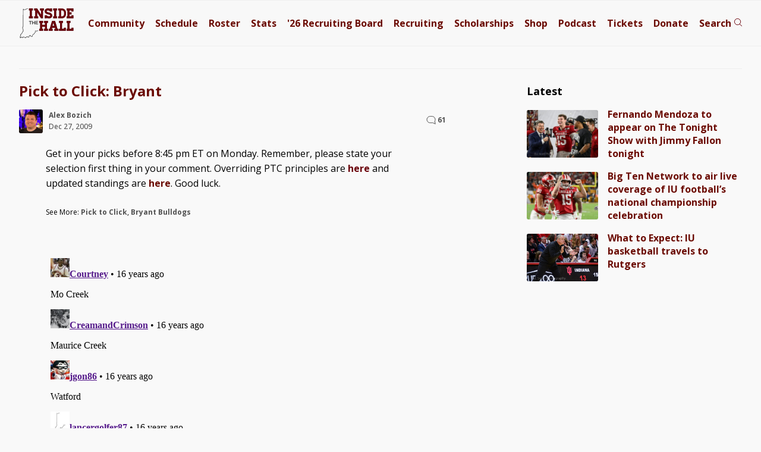

--- FILE ---
content_type: text/html; charset=UTF-8
request_url: https://www.insidethehall.com/2009/12/27/pick-to-click-bryant/
body_size: 9892
content:
<!DOCTYPE html>
<!--[if IE 9 ]>   
<html class="ie9" lang="en">
   <![endif]-->
   <!--[if lte IE 8 ]>   
   <html class="ie8" lang="en">
      <![endif]-->
      <!--[if !(IE)]><!--> 
      <html lang="en-US">
         <!--<![endif]-->
         <head>
            <meta charset="UTF-8">
<meta http-equiv="Content-Security-Policy" content="block-all-mixed-content">
<meta http-equiv="X-UA-Compatible" content="IE=Edge,chrome=1">
<meta name="viewport" content="width=device-width, initial-scale=1.0, viewport-fit=cover">
<link rel="apple-touch-icon" sizes="180x180" href="/apple-touch-icon.png">
<link rel="icon" type="image/png" sizes="32x32" href="/favicon-32x32.png">
<link rel="icon" type="image/png" sizes="16x16" href="/favicon-16x16.png">
<link rel="manifest" href="/site.webmanifest">
<link rel="mask-icon" href="/safari-pinned-tab.svg" color="#525252">
<meta name="msapplication-TileColor" content="#00aba9">
<meta name="theme-color" content="#f9f9f9">


<meta name="google-site-verification" content="lO9ajw1mlAMryN-MSW6cZk9CP3KUSUwLZ-mrhZBd7fw" />
<!--[if lt IE 9]>
<script src="http://html5shim.googlecode.com/svn/trunk/html5.js"></script>
<![endif]-->
<link href='https://fonts.googleapis.com/css?family=Open+Sans:400italic,400,500,700' rel='stylesheet' type='text/css'>
<!-- link href='/wp-content/themes/priller/assets/css/ith-aug14-7.css' rel='stylesheet' type='text/css' -->
<link href='/wp-content/themes/priller/assets/css/main-july30-6.css' rel='stylesheet' type='text/css'>
<link href="/wp-content/themes/priller/assets/css/print-5.css" rel="stylesheet" media="print">
<style>
	.visually-hidden {
  position: absolute;
  width: 1px;
  height: 1px;
  margin: -1px;
  padding: 0;
  border: 0;
  clip: rect(0 0 0 0);
  clip-path: inset(50%);
  overflow: hidden;
  white-space: nowrap;
}

	.contain-all.main .left-rail .post .schedule-wrap p:not(.featured):not(.content-img-wrap) {
		white-space: nowrap;
	}
</style>

<meta name='robots' content='index, follow, max-image-preview:large, max-snippet:-1, max-video-preview:-1' />
	<style>img:is([sizes="auto" i], [sizes^="auto," i]) { contain-intrinsic-size: 3000px 1500px }</style>
	
	<!-- This site is optimized with the Yoast SEO Premium plugin v26.8 (Yoast SEO v26.8) - https://yoast.com/product/yoast-seo-premium-wordpress/ -->
	<link rel="canonical" href="https://www.insidethehall.com/2009/12/27/pick-to-click-bryant/" />
	<meta property="og:locale" content="en_US" />
	<meta property="og:type" content="article" />
	<meta property="og:title" content="Pick to Click: Bryant" />
	<meta property="og:description" content="Get in your picks before 8:45 pm ET on Monday. Remember, please state your selection first thing in your comment. Overriding PTC principles are here and updated standings are here. Good luck." />
	<meta property="og:url" content="https://www.insidethehall.com/2009/12/27/pick-to-click-bryant/" />
	<meta property="og:site_name" content="Inside the Hall | Indiana Hoosiers Basketball News, Recruiting and Analysis" />
	<meta property="article:publisher" content="https://www.facebook.com/insidethehall" />
	<meta property="article:published_time" content="2009-12-27T13:46:37+00:00" />
	<meta property="article:modified_time" content="2009-12-29T01:44:09+00:00" />
	<meta property="og:image" content="https://www.insidethehall.com/wp-content/uploads/2017/03/032417bigboard.jpg" />
	<meta property="og:image:width" content="800" />
	<meta property="og:image:height" content="404" />
	<meta property="og:image:type" content="image/jpeg" />
	<meta name="author" content="Alex Bozich" />
	<meta name="twitter:card" content="summary_large_image" />
	<meta name="twitter:creator" content="@insidethehall" />
	<meta name="twitter:site" content="@insidethehall" />
	<meta name="twitter:label1" content="Written by" />
	<meta name="twitter:data1" content="Alex Bozich" />
	<script type="application/ld+json" class="yoast-schema-graph">{"@context":"https://schema.org","@graph":[{"@type":"Article","@id":"https://www.insidethehall.com/2009/12/27/pick-to-click-bryant/#article","isPartOf":{"@id":"https://www.insidethehall.com/2009/12/27/pick-to-click-bryant/"},"author":{"name":"Alex Bozich","@id":"https://www.insidethehall.com/#/schema/person/b200276c2b7802f4d662e282922ed226"},"headline":"Pick to Click: Bryant","datePublished":"2009-12-27T13:46:37+00:00","dateModified":"2009-12-29T01:44:09+00:00","mainEntityOfPage":{"@id":"https://www.insidethehall.com/2009/12/27/pick-to-click-bryant/"},"wordCount":35,"publisher":{"@id":"https://www.insidethehall.com/#organization"},"keywords":["Bryant Bulldogs"],"articleSection":["Pick to Click"],"inLanguage":"en-US","copyrightYear":"2009","copyrightHolder":{"@id":"https://www.insidethehall.com/#organization"}},{"@type":"WebPage","@id":"https://www.insidethehall.com/2009/12/27/pick-to-click-bryant/","url":"https://www.insidethehall.com/2009/12/27/pick-to-click-bryant/","name":"Pick to Click: Bryant","isPartOf":{"@id":"https://www.insidethehall.com/#website"},"datePublished":"2009-12-27T13:46:37+00:00","dateModified":"2009-12-29T01:44:09+00:00","breadcrumb":{"@id":"https://www.insidethehall.com/2009/12/27/pick-to-click-bryant/#breadcrumb"},"inLanguage":"en-US","potentialAction":[{"@type":"ReadAction","target":["https://www.insidethehall.com/2009/12/27/pick-to-click-bryant/"]}]},{"@type":"BreadcrumbList","@id":"https://www.insidethehall.com/2009/12/27/pick-to-click-bryant/#breadcrumb","itemListElement":[{"@type":"ListItem","position":1,"name":"Home","item":"https://www.insidethehall.com/"},{"@type":"ListItem","position":2,"name":"Pick to Click: Bryant"}]},{"@type":"WebSite","@id":"https://www.insidethehall.com/#website","url":"https://www.insidethehall.com/","name":"Inside the Hall | Indiana Hoosiers Basketball News, Recruiting and Analysis","description":"Indiana Hoosiers men&#039;s basketball news, recruiting and analysis.","publisher":{"@id":"https://www.insidethehall.com/#organization"},"potentialAction":[{"@type":"SearchAction","target":{"@type":"EntryPoint","urlTemplate":"https://www.insidethehall.com/?s={search_term_string}"},"query-input":{"@type":"PropertyValueSpecification","valueRequired":true,"valueName":"search_term_string"}}],"inLanguage":"en-US"},{"@type":"Organization","@id":"https://www.insidethehall.com/#organization","name":"Inside the Hall","url":"https://www.insidethehall.com/","logo":{"@type":"ImageObject","inLanguage":"en-US","@id":"https://www.insidethehall.com/#/schema/logo/image/","url":"https://www.insidethehall.com/wp-content/uploads/2015/06/1982195_10152038540988727_1925036124_n.jpg","contentUrl":"https://www.insidethehall.com/wp-content/uploads/2015/06/1982195_10152038540988727_1925036124_n.jpg","width":706,"height":613,"caption":"Inside the Hall"},"image":{"@id":"https://www.insidethehall.com/#/schema/logo/image/"},"sameAs":["https://www.facebook.com/insidethehall","https://x.com/insidethehall","https://instagram.com/insidethehall/","https://www.youtube.com/user/insidethehallvideo","https://www.tiktok.com/@insidethehall","https://www.threads.net/@insidethehall"],"email":"insidethehall@gmail.com","foundingDate":"2007-06-26"},{"@type":"Person","@id":"https://www.insidethehall.com/#/schema/person/b200276c2b7802f4d662e282922ed226","name":"Alex Bozich","image":{"@type":"ImageObject","inLanguage":"en-US","@id":"https://www.insidethehall.com/#/schema/person/image/","url":"https://secure.gravatar.com/avatar/dad9f7aa2caee0e0c7ad8279d4e62516dfcd18418716e0395e75431ecfde547e?s=96&d=https%3A%2F%2Fwww.insidethehall.com%2Fwp-content%2Fuploads%2F2023%2F04%2Fauthor-500.jpg&r=g","contentUrl":"https://secure.gravatar.com/avatar/dad9f7aa2caee0e0c7ad8279d4e62516dfcd18418716e0395e75431ecfde547e?s=96&d=https%3A%2F%2Fwww.insidethehall.com%2Fwp-content%2Fuploads%2F2023%2F04%2Fauthor-500.jpg&r=g","caption":"Alex Bozich"},"description":"Alex Bozich is the editor and co-founder of Inside the Hall. Follow him on Twitter. Contact via email.","sameAs":["https://www.insidethehall.com","https://x.com/insidethehall"],"url":"https://www.insidethehall.com/author/alex-bozich/"}]}</script>
	<!-- / Yoast SEO Premium plugin. -->


<link rel='dns-prefetch' href='//ajax.googleapis.com' />
<link rel="alternate" type="application/rss+xml" title="Inside the Hall | Indiana Hoosiers Basketball News, Recruiting and Analysis &raquo; Pick to Click: Bryant Comments Feed" href="https://www.insidethehall.com/2009/12/27/pick-to-click-bryant/feed/" />
<link rel='stylesheet' id='wp-block-library-css' href='https://www.insidethehall.com/wp-includes/css/dist/block-library/style.min.css?ver=6.8.3' type='text/css' media='all' />
<style id='classic-theme-styles-inline-css' type='text/css'>
/*! This file is auto-generated */
.wp-block-button__link{color:#fff;background-color:#32373c;border-radius:9999px;box-shadow:none;text-decoration:none;padding:calc(.667em + 2px) calc(1.333em + 2px);font-size:1.125em}.wp-block-file__button{background:#32373c;color:#fff;text-decoration:none}
</style>
<style id='global-styles-inline-css' type='text/css'>
:root{--wp--preset--aspect-ratio--square: 1;--wp--preset--aspect-ratio--4-3: 4/3;--wp--preset--aspect-ratio--3-4: 3/4;--wp--preset--aspect-ratio--3-2: 3/2;--wp--preset--aspect-ratio--2-3: 2/3;--wp--preset--aspect-ratio--16-9: 16/9;--wp--preset--aspect-ratio--9-16: 9/16;--wp--preset--color--black: #000000;--wp--preset--color--cyan-bluish-gray: #abb8c3;--wp--preset--color--white: #ffffff;--wp--preset--color--pale-pink: #f78da7;--wp--preset--color--vivid-red: #cf2e2e;--wp--preset--color--luminous-vivid-orange: #ff6900;--wp--preset--color--luminous-vivid-amber: #fcb900;--wp--preset--color--light-green-cyan: #7bdcb5;--wp--preset--color--vivid-green-cyan: #00d084;--wp--preset--color--pale-cyan-blue: #8ed1fc;--wp--preset--color--vivid-cyan-blue: #0693e3;--wp--preset--color--vivid-purple: #9b51e0;--wp--preset--gradient--vivid-cyan-blue-to-vivid-purple: linear-gradient(135deg,rgba(6,147,227,1) 0%,rgb(155,81,224) 100%);--wp--preset--gradient--light-green-cyan-to-vivid-green-cyan: linear-gradient(135deg,rgb(122,220,180) 0%,rgb(0,208,130) 100%);--wp--preset--gradient--luminous-vivid-amber-to-luminous-vivid-orange: linear-gradient(135deg,rgba(252,185,0,1) 0%,rgba(255,105,0,1) 100%);--wp--preset--gradient--luminous-vivid-orange-to-vivid-red: linear-gradient(135deg,rgba(255,105,0,1) 0%,rgb(207,46,46) 100%);--wp--preset--gradient--very-light-gray-to-cyan-bluish-gray: linear-gradient(135deg,rgb(238,238,238) 0%,rgb(169,184,195) 100%);--wp--preset--gradient--cool-to-warm-spectrum: linear-gradient(135deg,rgb(74,234,220) 0%,rgb(151,120,209) 20%,rgb(207,42,186) 40%,rgb(238,44,130) 60%,rgb(251,105,98) 80%,rgb(254,248,76) 100%);--wp--preset--gradient--blush-light-purple: linear-gradient(135deg,rgb(255,206,236) 0%,rgb(152,150,240) 100%);--wp--preset--gradient--blush-bordeaux: linear-gradient(135deg,rgb(254,205,165) 0%,rgb(254,45,45) 50%,rgb(107,0,62) 100%);--wp--preset--gradient--luminous-dusk: linear-gradient(135deg,rgb(255,203,112) 0%,rgb(199,81,192) 50%,rgb(65,88,208) 100%);--wp--preset--gradient--pale-ocean: linear-gradient(135deg,rgb(255,245,203) 0%,rgb(182,227,212) 50%,rgb(51,167,181) 100%);--wp--preset--gradient--electric-grass: linear-gradient(135deg,rgb(202,248,128) 0%,rgb(113,206,126) 100%);--wp--preset--gradient--midnight: linear-gradient(135deg,rgb(2,3,129) 0%,rgb(40,116,252) 100%);--wp--preset--font-size--small: 13px;--wp--preset--font-size--medium: 20px;--wp--preset--font-size--large: 36px;--wp--preset--font-size--x-large: 42px;--wp--preset--spacing--20: 0.44rem;--wp--preset--spacing--30: 0.67rem;--wp--preset--spacing--40: 1rem;--wp--preset--spacing--50: 1.5rem;--wp--preset--spacing--60: 2.25rem;--wp--preset--spacing--70: 3.38rem;--wp--preset--spacing--80: 5.06rem;--wp--preset--shadow--natural: 6px 6px 9px rgba(0, 0, 0, 0.2);--wp--preset--shadow--deep: 12px 12px 50px rgba(0, 0, 0, 0.4);--wp--preset--shadow--sharp: 6px 6px 0px rgba(0, 0, 0, 0.2);--wp--preset--shadow--outlined: 6px 6px 0px -3px rgba(255, 255, 255, 1), 6px 6px rgba(0, 0, 0, 1);--wp--preset--shadow--crisp: 6px 6px 0px rgba(0, 0, 0, 1);}:where(.is-layout-flex){gap: 0.5em;}:where(.is-layout-grid){gap: 0.5em;}body .is-layout-flex{display: flex;}.is-layout-flex{flex-wrap: wrap;align-items: center;}.is-layout-flex > :is(*, div){margin: 0;}body .is-layout-grid{display: grid;}.is-layout-grid > :is(*, div){margin: 0;}:where(.wp-block-columns.is-layout-flex){gap: 2em;}:where(.wp-block-columns.is-layout-grid){gap: 2em;}:where(.wp-block-post-template.is-layout-flex){gap: 1.25em;}:where(.wp-block-post-template.is-layout-grid){gap: 1.25em;}.has-black-color{color: var(--wp--preset--color--black) !important;}.has-cyan-bluish-gray-color{color: var(--wp--preset--color--cyan-bluish-gray) !important;}.has-white-color{color: var(--wp--preset--color--white) !important;}.has-pale-pink-color{color: var(--wp--preset--color--pale-pink) !important;}.has-vivid-red-color{color: var(--wp--preset--color--vivid-red) !important;}.has-luminous-vivid-orange-color{color: var(--wp--preset--color--luminous-vivid-orange) !important;}.has-luminous-vivid-amber-color{color: var(--wp--preset--color--luminous-vivid-amber) !important;}.has-light-green-cyan-color{color: var(--wp--preset--color--light-green-cyan) !important;}.has-vivid-green-cyan-color{color: var(--wp--preset--color--vivid-green-cyan) !important;}.has-pale-cyan-blue-color{color: var(--wp--preset--color--pale-cyan-blue) !important;}.has-vivid-cyan-blue-color{color: var(--wp--preset--color--vivid-cyan-blue) !important;}.has-vivid-purple-color{color: var(--wp--preset--color--vivid-purple) !important;}.has-black-background-color{background-color: var(--wp--preset--color--black) !important;}.has-cyan-bluish-gray-background-color{background-color: var(--wp--preset--color--cyan-bluish-gray) !important;}.has-white-background-color{background-color: var(--wp--preset--color--white) !important;}.has-pale-pink-background-color{background-color: var(--wp--preset--color--pale-pink) !important;}.has-vivid-red-background-color{background-color: var(--wp--preset--color--vivid-red) !important;}.has-luminous-vivid-orange-background-color{background-color: var(--wp--preset--color--luminous-vivid-orange) !important;}.has-luminous-vivid-amber-background-color{background-color: var(--wp--preset--color--luminous-vivid-amber) !important;}.has-light-green-cyan-background-color{background-color: var(--wp--preset--color--light-green-cyan) !important;}.has-vivid-green-cyan-background-color{background-color: var(--wp--preset--color--vivid-green-cyan) !important;}.has-pale-cyan-blue-background-color{background-color: var(--wp--preset--color--pale-cyan-blue) !important;}.has-vivid-cyan-blue-background-color{background-color: var(--wp--preset--color--vivid-cyan-blue) !important;}.has-vivid-purple-background-color{background-color: var(--wp--preset--color--vivid-purple) !important;}.has-black-border-color{border-color: var(--wp--preset--color--black) !important;}.has-cyan-bluish-gray-border-color{border-color: var(--wp--preset--color--cyan-bluish-gray) !important;}.has-white-border-color{border-color: var(--wp--preset--color--white) !important;}.has-pale-pink-border-color{border-color: var(--wp--preset--color--pale-pink) !important;}.has-vivid-red-border-color{border-color: var(--wp--preset--color--vivid-red) !important;}.has-luminous-vivid-orange-border-color{border-color: var(--wp--preset--color--luminous-vivid-orange) !important;}.has-luminous-vivid-amber-border-color{border-color: var(--wp--preset--color--luminous-vivid-amber) !important;}.has-light-green-cyan-border-color{border-color: var(--wp--preset--color--light-green-cyan) !important;}.has-vivid-green-cyan-border-color{border-color: var(--wp--preset--color--vivid-green-cyan) !important;}.has-pale-cyan-blue-border-color{border-color: var(--wp--preset--color--pale-cyan-blue) !important;}.has-vivid-cyan-blue-border-color{border-color: var(--wp--preset--color--vivid-cyan-blue) !important;}.has-vivid-purple-border-color{border-color: var(--wp--preset--color--vivid-purple) !important;}.has-vivid-cyan-blue-to-vivid-purple-gradient-background{background: var(--wp--preset--gradient--vivid-cyan-blue-to-vivid-purple) !important;}.has-light-green-cyan-to-vivid-green-cyan-gradient-background{background: var(--wp--preset--gradient--light-green-cyan-to-vivid-green-cyan) !important;}.has-luminous-vivid-amber-to-luminous-vivid-orange-gradient-background{background: var(--wp--preset--gradient--luminous-vivid-amber-to-luminous-vivid-orange) !important;}.has-luminous-vivid-orange-to-vivid-red-gradient-background{background: var(--wp--preset--gradient--luminous-vivid-orange-to-vivid-red) !important;}.has-very-light-gray-to-cyan-bluish-gray-gradient-background{background: var(--wp--preset--gradient--very-light-gray-to-cyan-bluish-gray) !important;}.has-cool-to-warm-spectrum-gradient-background{background: var(--wp--preset--gradient--cool-to-warm-spectrum) !important;}.has-blush-light-purple-gradient-background{background: var(--wp--preset--gradient--blush-light-purple) !important;}.has-blush-bordeaux-gradient-background{background: var(--wp--preset--gradient--blush-bordeaux) !important;}.has-luminous-dusk-gradient-background{background: var(--wp--preset--gradient--luminous-dusk) !important;}.has-pale-ocean-gradient-background{background: var(--wp--preset--gradient--pale-ocean) !important;}.has-electric-grass-gradient-background{background: var(--wp--preset--gradient--electric-grass) !important;}.has-midnight-gradient-background{background: var(--wp--preset--gradient--midnight) !important;}.has-small-font-size{font-size: var(--wp--preset--font-size--small) !important;}.has-medium-font-size{font-size: var(--wp--preset--font-size--medium) !important;}.has-large-font-size{font-size: var(--wp--preset--font-size--large) !important;}.has-x-large-font-size{font-size: var(--wp--preset--font-size--x-large) !important;}
:where(.wp-block-post-template.is-layout-flex){gap: 1.25em;}:where(.wp-block-post-template.is-layout-grid){gap: 1.25em;}
:where(.wp-block-columns.is-layout-flex){gap: 2em;}:where(.wp-block-columns.is-layout-grid){gap: 2em;}
:root :where(.wp-block-pullquote){font-size: 1.5em;line-height: 1.6;}
</style>
<script type="text/javascript" src="https://www.insidethehall.com/wp-content/plugins/ewww-image-optimizer/includes/check-webp.min.js?ver=831" id="ewww-webp-check-script-js" async="async" data-wp-strategy="async"></script>
<link rel="https://api.w.org/" href="https://www.insidethehall.com/wp-json/" /><link rel="alternate" title="JSON" type="application/json" href="https://www.insidethehall.com/wp-json/wp/v2/posts/4844" /><link rel="EditURI" type="application/rsd+xml" title="RSD" href="https://www.insidethehall.com/xmlrpc.php?rsd" />
<meta name="generator" content="WordPress 6.8.3" />
<link rel='shortlink' href='https://www.insidethehall.com/?p=4844' />
<link rel="alternate" title="oEmbed (JSON)" type="application/json+oembed" href="https://www.insidethehall.com/wp-json/oembed/1.0/embed?url=https%3A%2F%2Fwww.insidethehall.com%2F2009%2F12%2F27%2Fpick-to-click-bryant%2F" />
<link rel="alternate" title="oEmbed (XML)" type="text/xml+oembed" href="https://www.insidethehall.com/wp-json/oembed/1.0/embed?url=https%3A%2F%2Fwww.insidethehall.com%2F2009%2F12%2F27%2Fpick-to-click-bryant%2F&#038;format=xml" />
<noscript><style id="rocket-lazyload-nojs-css">.rll-youtube-player, [data-lazy-src]{display:none !important;}</style></noscript><title>
   Pick to Click: Bryant - Inside the Hall | Indiana Hoosiers Basketball News, Recruiting and Analysis</title>
<!-- Google tag (gtag.js) -->
<script async src="https://www.googletagmanager.com/gtag/js?id=G-V1J07XB3XJ"></script>
<script>
  window.dataLayer = window.dataLayer || [];
  function gtag(){dataLayer.push(arguments);}
  gtag('js', new Date());

  gtag('config', 'G-V1J07XB3XJ');
</script>

<script type="text/javascript" src="//s.ntv.io/serve/load.js" async></script>


<link rel="preconnect" href="https://a.pub.network/" crossorigin />
<link rel="preconnect" href="https://b.pub.network/" crossorigin />
<link rel="preconnect" href="https://c.pub.network/" crossorigin />
<link rel="preconnect" href="https://d.pub.network/" crossorigin />
<link rel="preconnect" href="https://btloader.com/" crossorigin />
<link rel="preconnect" href="https://api.btloader.com/" crossorigin />
<link rel="preconnect" href="https://cdn.confiant-integrations.net" crossorigin />
<!-- Below is a link to a CSS file that accounts for Cumulative Layout Shift, a new Core Web Vitals subset that Google uses to help rank your site in search -->
<!-- The file is intended to eliminate the layout shifts that are seen when ads load into the page. If you don't want to use this, simply remove this file -->
<!-- To find out more about CLS, visit https://web.dev/vitals/ -->
<!-- link rel="stylesheet" href="https://a.pub.network/insidethehall-com/cls.css" -->
<script data-cfasync="false" type="text/javascript">
  var freestar = freestar || {};
  freestar.queue = freestar.queue || [];
  freestar.config = freestar.config || {};
  freestar.config.enabled_slots = [];
  freestar.initCallback = function () { (freestar.config.enabled_slots.length === 0) ? freestar.initCallbackCalled = false : freestar.newAdSlots(freestar.config.enabled_slots) }
</script>
<script src="https://a.pub.network/insidethehall-com/pubfig.min.js" data-cfasync="false" async></script>

         </head>
         <body class="wp-singular post-template-default single single-post postid-4844 single-format-standard wp-theme-priller desktop chrome">
			 		<!-- div class="stick-wrap">
						
		<div align="center" data-freestar-ad="__320x50 __320x100" id="insidethehall-com_sticky_pushdown-pushdown-cls"></div>
			 </div -->
				
        
              <header>
               <div class="contain-all">
                
                     <a href="/"><img alt="Inside the Hall logo" width="93" height="50.5" src="/wp-content/themes/priller/assets/img/svg/logo-svg-mobile.svg"></a>
				   
				    <div id="FreeStarVideoAdContainer">
					
    </div>

                  <nav class="main">
                     <ul>
                        <li><a href="https://members.insidethehall.com/">Community</a></li>
                        <li><a href="/2025-2026-indiana-mens-basketball-schedule/">Schedule</a></li>
                        <li><a href="/2025-2026-indiana-basketball-roster/">Roster</a></li>
                        <li><a href="/2025-2026-indiana-basketball-stats/">Stats</a></li>
                        <li><a href="/2026-indiana-basketball-recruiting-board/">'26 <span class="board">Recruiting Board</span></a></li>
                        <li><a href="/category/recruiting/">Recruiting</a></li>
                        <li><a href="/indiana-scholarship-numbers/">Scholarships</a></li>
                        <li><a href="https://shop.insidethehall.com/">Shop</a></li>
      
                        <li><a href="/category/podcast-on-the-brink/">Podcast</a></li>
                        <li><a href="https://vivid-seats.pxf.io/kO0YjM" target="_blank">Tickets</a></li>
                        <li class="tickets"><a href="/support">Donate</a></li>
                        <li><a class="search" href="#"><span>Search</span> <span><?xml version="1.0" encoding="UTF-8"?>
<svg width="14px" height="15px" viewBox="0 0 14 15" version="1.1" xmlns="http://www.w3.org/2000/svg" xmlns:xlink="http://www.w3.org/1999/xlink">
    <title>search</title>
    <g id="Page-1" stroke="none" stroke-width="1" fill="none" fill-rule="evenodd">
        <g id="Artboard" transform="translate(-235.000000, -297.000000)" stroke="#6B030B">
            <g id="Group" transform="translate(235.000000, 297.000000)">
                <g id="stats" transform="translate(1.406250, 1.406250)">
                    <g id="mic">
                        <circle id="Oval" cx="5.15625" cy="5.15625" r="5.15625"></circle>
                    </g>
                    <line x1="8.671875" y1="9.140625" x2="12.421875" y2="12.421875" id="Line" stroke-linecap="square"></line>
                </g>
            </g>
        </g>
    </g>
</svg></span></a></li>
						 <li><a class="open" href="#"><span></span><span></span><span></span></a></li>
                     </ul>
                  </nav>
				   <button class="trigger-nav" aria-label="Open menu"><?xml version="1.0" encoding="UTF-8"?>
<svg width="32px" height="32px" viewBox="0 0 32 32" version="1.1" xmlns="http://www.w3.org/2000/svg" xmlns:xlink="http://www.w3.org/1999/xlink" style="background: #F8F8F8;">
    <title>menu</title>
    <g id="menu" stroke="none" stroke-width="1" fill="none" fill-rule="evenodd">
        <rect fill="#F8F8F8" x="0" y="0" width="32" height="32"></rect>
        <g id="stats" transform="translate(3.000000, 0.000000)"></g>
        <path d="M31.5,2.5 L31.5,9.5 L0.5,9.5 L0.5,2.5 L31.5,2.5 Z" id="Path-2" stroke="#525252" fill="#f8f8f8"></path>
        <path d="M31.5,12.5 L31.5,19.5 L0.5,19.5 L0.5,12.5 L31.5,12.5 Z" id="Path-2" stroke="#525252" fill="#f8f8f8"></path>
        <path d="M31.5,22.5 L31.5,29.5 L0.5,29.5 L0.5,22.5 L31.5,22.5 Z" id="Path-2" stroke="#525252" fill="#f8f8f8"></path>
    </g>
</svg><span>Menu</span></button>
               </div>
            </header>
			 
            <div class="contain-all buffer">
               <form role="search" method="get" class="search-form" action="https://www.insidethehall.com/">
	<label for="site-search">
		<input id="site-search" type="search" class="search-field" placeholder="Search Inside the Hall ..." value="" name="s" title="Search for:" />
	</label>
</form>               
				<nav class="responsive" data-scroll-lock-scrollable role="navigation" aria-expanded="false">
	<div>
		<button class="close-nav" aria-label="Close menu">Close Menu</button>
	</div>

	<form role="search" method="get" class="search-form" action="https://www.insidethehall.com/">
	<label for="site-search">
		<input id="site-search" type="search" class="search-field" placeholder="Search Inside the Hall ..." value="" name="s" title="Search for:" />
	</label>
</form>	<ul>
		<li><a href="https://members.insidethehall.com/">Community</a></li>
		<li><a href="/2025-2026-indiana-mens-basketball-schedule/">Schedule</a></li>
		<li><a href="/2025-2026-indiana-basketball-roster/">Roster</a></li>
		<li><a href="/2025-2026-indiana-basketball-stats/">Stats</a></li>
		<li><a href="/2026-indiana-basketball-recruiting-board/">'26 Board</a></li>
		<li><a href="/category/recruiting/">Recruiting</a></li>
		<li><a href="/indiana-scholarship-numbers/">Scholarships</a></li>
		<li><a href="https://shop.insidethehall.com/">Shop</a></li>
		<li><a href="/category/podcast-on-the-brink/">Podcast</a></li>
		<li><a href="https://vivid-seats.pxf.io/kO0YjM" target="_blank">Tickets</a></li> 
		<li><a href="/support">Donate</a></li>
	</ul>
</nav>
				<div id="head-ad" class="widget_text header-ad widget widget_custom_html"><div class="textwidget custom-html-widget">			
                  <div class='proper-ad-unit'>
                    <div align="center" data-freestar-ad="__320x100" id="insidethehall-com_leaderboard_atf">
  <script data-cfasync="false" type="text/javascript">
    freestar.config.enabled_slots.push({ placementName: "insidethehall-com_leaderboard_atf", slotId: "insidethehall-com_leaderboard_atf" });
  </script>
</div>

                </div>
			</div></div>				
            </div>
<section class="single main contain-all post-single">
    <section class="left-rail">
        <div class="inner">
                        <article class="post ">
<div class="flex-wrap">
	<div class="combine">
    <h1>
        Pick to Click: Bryant    </h1>
		
  
		<div class="include-comment">
			
		
    <div class="author-share">
        <div>
        <img alt='' src='https://secure.gravatar.com/avatar/dad9f7aa2caee0e0c7ad8279d4e62516dfcd18418716e0395e75431ecfde547e?s=40&#038;d=https%3A%2F%2Fwww.insidethehall.com%2Fwp-content%2Fuploads%2F2023%2F04%2Fauthor-500.jpg&#038;r=g' srcset='https://secure.gravatar.com/avatar/dad9f7aa2caee0e0c7ad8279d4e62516dfcd18418716e0395e75431ecfde547e?s=80&#038;d=https%3A%2F%2Fwww.insidethehall.com%2Fwp-content%2Fuploads%2F2023%2F04%2Fauthor-500.jpg&#038;r=g 2x' class='avatar avatar-40 photo' height='40' width='40' decoding='async'/>		</div>
		<div>
			<ul style="width: auto !important;">
				<li><a href="https://www.insidethehall.com/author/alex-bozich/" title="Posts by Alex Bozich" rel="author">Alex Bozich</a></li>
			</ul>
			<ul class="time">
				<li>
					Dec 27, 2009 
		
					
				</li>
			</ul>
			
		
		</div>
	
    </div>
	
	<div class="commenter"><a href="https://www.insidethehall.com/2009/12/27/pick-to-click-bryant/#disqus_thread">&nbsp;</a></div>
	</div>
	
   </div>
      <p class="featured">
    </p>

     </div>
    <p><span style="line-height: 16px;">Get in your picks before 8:45 pm ET on Monday. Remember, please state your selection first thing in your comment. Overriding PTC principles are<span> </span><a style="margin: 0px; padding: 0px; color: #6b030b; text-decoration: none;" href="../category/2009/10/07/site-news-get-ready-for-the-ith-pick-to-click/" target="_self">here</a> and updated standings are <a href="https://spreadsheets.google.com/ccc?key=0AjKlvgmrIBv3dDRubzVsSloyOWlYaTJsUm9xa21NbVE&amp;hl=en" target="_blank">here</a>. Good luck.</span></p>
 
	    
<p class="filed">See More: <a href="https://www.insidethehall.com/category/pick-to-click/">Pick to Click</a>, <a href="https://www.insidethehall.com/tag/bryant-bulldogs/">Bryant Bulldogs</a></p>    </article>
            
                        <div class="bottom">
				
				<div id="nativobelow"></div>
				
				
				
				
               
				<div id="double-ad" class="widget widget_execphp"><div class="snap">			<div class="execphpwidget"><div class="adverts">
                <ul>

                    <li id="stream-one">  
        <div class="proper-ad-unit">
            <div align="center" data-freestar-ad="__300x250 __300x250" id="insidethehall-com_incontent_1">
                <script data-cfasync="false" type="text/javascript">
                    freestar.config.enabled_slots.push({ placementName: "insidethehall-com_incontent_1", slotId: "insidethehall-com_incontent_1" });
                </script>
            </div>
        </div> 
    </li>
                    <li id="stream-two">
                    
                  <div align="center" data-freestar-ad="__300x250 __300x250" id="insidethehall-com_incontent_2">
  <script data-cfasync="false" type="text/javascript">
    freestar.config.enabled_slots.push({ placementName: "insidethehall-com_incontent_2", slotId: "insidethehall-com_incontent_2" });
  </script>
</div>
                    </li>
         


                </ul>
            </div></div>
		</div></div>                            </div>
            <div class="post comments">
                
<div id="disqus_thread">
            <div id="dsq-content">

            <div class="navigation">
                <div class="nav-previous">
                    <span class="meta-nav">&larr;</span>&nbsp;
                    <a href="https://www.insidethehall.com/2009/12/27/pick-to-click-bryant/comment-page-1/#comments" >Older Comments</a>                </div>
                <div class="nav-next">
                                        &nbsp;<span class="meta-nav">&rarr;</span>
                </div>
            </div> <!-- .navigation -->

            <ul id="dsq-comments">
                </li><!-- #comment-## -->
</li><!-- #comment-## -->
</li><!-- #comment-## -->
</li><!-- #comment-## -->
</li><!-- #comment-## -->
</li><!-- #comment-## -->
</li><!-- #comment-## -->
</li><!-- #comment-## -->
</li><!-- #comment-## -->
</li><!-- #comment-## -->
</li><!-- #comment-## -->
</li><!-- #comment-## -->
</li><!-- #comment-## -->
</li><!-- #comment-## -->
</li><!-- #comment-## -->
</li><!-- #comment-## -->
</li><!-- #comment-## -->
            </ul>

            <div class="navigation">
                <div class="nav-previous">
                    <span class="meta-nav">&larr;</span>
                    &nbsp;<a href="https://www.insidethehall.com/2009/12/27/pick-to-click-bryant/comment-page-1/#comments" >Older Comments</a>                </div>
                <div class="nav-next">
                                        &nbsp;<span class="meta-nav">&rarr;</span>
                </div>
            </div><!-- .navigation -->

        </div>

    </div>

            </div>
        </div>
    </section>
    <aside class="right-rail">
    <div class="inner">	
    	                <div id="execphp-6" class="widget latest widget_execphp"><div class="snap"><span class="glyphicons refresh"></span><h2>Latest</h2><div class="for-scroll"><div class="inner-scroll">			<div class="execphpwidget"><div class="widget_recent_entries">
    <ul>
        <li>
            <a href="https://www.insidethehall.com/2026/01/22/fernando-mendoza-to-appear-on-the-tonight-show-with-jimmy-fallon-tonight/">
                <img width="250" height="167" src="https://www.insidethehall.com/wp-content/uploads/2026/01/IUFBNatty00030-250x167.jpg" class="attachment-small-cropped-thumbnail size-small-cropped-thumbnail wp-post-image" alt="Photos from IU football&#039;s 27-21 win against Miami (FL) in the CFP national championship game." decoding="async" loading="lazy" />            </a>
        </li>
        <li>
            <a href="https://www.insidethehall.com/2026/01/22/fernando-mendoza-to-appear-on-the-tonight-show-with-jimmy-fallon-tonight/">
                Fernando Mendoza to appear on The Tonight Show with Jimmy Fallon tonight            </a>
        </li>
    </ul>
    <ul>
        <li>
            <a href="https://www.insidethehall.com/2026/01/22/big-ten-network-to-air-live-coverage-of-iu-footballs-national-championship-celebration/">
                <img width="250" height="167" src="https://www.insidethehall.com/wp-content/uploads/2026/01/IUFBNatty00014-250x167.jpg" class="attachment-small-cropped-thumbnail size-small-cropped-thumbnail wp-post-image" alt="Photos from IU football&#039;s 27-21 win against Miami (FL) in the CFP national championship game." decoding="async" loading="lazy" />            </a>
        </li>
        <li>
            <a href="https://www.insidethehall.com/2026/01/22/big-ten-network-to-air-live-coverage-of-iu-footballs-national-championship-celebration/">
                Big Ten Network to air live coverage of IU football&#8217;s national championship celebration            </a>
        </li>
    </ul>
    <ul>
        <li>
            <a href="https://www.insidethehall.com/2026/01/22/what-to-expect-iu-basketball-travels-to-rutgers/">
                <img width="250" height="167" src="https://www.insidethehall.com/wp-content/uploads/2023/02/IURut0010.jpg" class="attachment-small-cropped-thumbnail size-small-cropped-thumbnail wp-post-image" alt="What to Expect: IU basketball travels to Rutgers" decoding="async" loading="lazy" />            </a>
        </li>
        <li>
            <a href="https://www.insidethehall.com/2026/01/22/what-to-expect-iu-basketball-travels-to-rutgers/">
                What to Expect: IU basketball travels to Rutgers            </a>
        </li>
    </ul>
</div>
</div>
		</div></div></div></div>	
        
            <!-- div id="side-one">
                <style type="text/css">
                
					    .adslot_1 { display: none; }
                        @media(min-width: 1024px) { .adslot_1 { width: 300px; height: 250px; } }
                </style>
                <script async src="https://pagead2.googlesyndication.com/pagead/js/adsbygoogle.js?client=ca-pub-9281794315895609"
                     crossorigin="anonymous"></script>
                <!-- 489378 -->
                <!-- ins class="adsbygoogle adslot_1"
                     style="display:inline-block;"
                     data-ad-client="ca-pub-9281794315895609"
                     data-ad-slot="5112495614"></ins>
                <script>
                     (adsbygoogle = window.adsbygoogle || []).push({});
                </script>
            </div>
            <div id="side-two">
                <style type="text/css">
                        .adslot_2 { display: none; }
                        @media(min-width: 1024px) { .adslot_2 { width: 300px; height: 250px; } }
                </style>
                <script async src="https://pagead2.googlesyndication.com/pagead/js/adsbygoogle.js?client=ca-pub-9281794315895609"
                     crossorigin="anonymous"></script>
                <!-- 489379 -->
                <!-- ins class="adsbygoogle adslot_2"
                     style="display:inline-block;"
                     data-ad-client="ca-pub-9281794315895609"
                     data-ad-slot="4182557325"></ins>
                <script>
                     (adsbygoogle = window.adsbygoogle || []).push({});
                </script>
            </div>
            <div id="side-three">
                <style type="text/css">
                       .adslot_3 { display: none; }
                        @media(min-width: 1024px) { .adslot_3 { width: 300px; height: 600px; } } 
                </style>
                <script async src="https://pagead2.googlesyndication.com/pagead/js/adsbygoogle.js?client=ca-pub-9281794315895609"
                     crossorigin="anonymous"></script>
                <!-- 388843 - OnScroll_pabozich_300x600(desktop only) -->
                <!-- ins class="adsbygoogle adslot_3"
                     style="display:inline-block;"
                     data-ad-client="ca-pub-9281794315895609"
                     data-ad-slot="2009348737"></ins>
                <script>
                     (adsbygoogle = window.adsbygoogle || []).push({});
                </script>
            </div -->
		
		
    </div>
	
</aside>




<div class="proper-ad-unit" style="clear: right; position: sticky;
    top: 5px;
    float: right;
    width: 30%;">
	<div id="FreeStarVideoAdContainer" style="max-width: 360px;
    margin-left: auto;
    margin-right: auto; margin-bottom: 0px;">

 <div id="freestar-video-parent">

  <div id="freestar-video-child"></div>

 </div>

</div>

<!-- div align="center" data-freestar-ad="__300x250" id="insidethehall-com_siderail_right_1">
  <script data-cfasync="false" type="text/javascript">
    freestar.config.enabled_slots.push({ placementName: "insidethehall-com_siderail_right_1", slotId: "insidethehall-com_siderail_right_1" });
  </script>
</div -->
</div>

<div style="position: sticky;
top: 225px;
float: right;
width: 30%; margin-top: 20px; clear: right;"  class="proper-ad-unit">
<div align="center" data-freestar-ad="__300x250" id="insidethehall-com_siderail_right_2">
  <script data-cfasync="false" type="text/javascript">
    freestar.config.enabled_slots.push({ placementName: "insidethehall-com_siderail_right_2", slotId: "insidethehall-com_siderail_right_2" });
  </script>
</div>
</div>

</section>
<footer>
    <div class="contain-all">
	   <img width="103" height="56" src="/wp-content/themes/priller/assets/img/svg/logo-svg-mobile.svg" alt="Inside the Hall logo">
      <div>
	   <ul>
         <li><a href="/about-us/">About</a></li>
         <li><a href="/contact/">Contact</a></li>
         <li><a href="/archives">Archives</a></li>
         <li><a href="/advertise-on-inside-the-hall/">Advertise</a></li>
         <li><a href="/indiana-basketball-resources/">Resources</a></li>
         <li><a href="/inside-the-hall-privacy-policy/">Privacy Policy</a></li>
		   <li><button id="pmLink">Privacy Manager</button></li>
	 </ul>
	 <ul>   
         <li><a href="https://facebook.com/insidethehall" target="_blank">Facebook</a></li>
         <li><a href="https://twitter.com/insidethehall" target="_blank">Twitter</a></li>
         <li><a href="https://www.youtube.com/user/insidethehallvideo" target="_blank">YouTube</a></li>
		 <li><a href="https://www.instagram.com/insidethehall/" target="_blank">Instagram</a></li>
		 <li><a href="https://www.tiktok.com/@insidethehall" target="_blank">TikTok</a></li>
      </ul>
	   </div>
   </div>
</footer>
<script type="speculationrules">
{"prefetch":[{"source":"document","where":{"and":[{"href_matches":"\/*"},{"not":{"href_matches":["\/wp-*.php","\/wp-admin\/*","\/wp-content\/uploads\/*","\/wp-content\/*","\/wp-content\/plugins\/*","\/wp-content\/themes\/priller\/*","\/*\\?(.+)"]}},{"not":{"selector_matches":"a[rel~=\"nofollow\"]"}},{"not":{"selector_matches":".no-prefetch, .no-prefetch a"}}]},"eagerness":"conservative"}]}
</script>
<script type="text/javascript" src="https://www.insidethehall.com/wp-content/plugins/ewww-image-optimizer/includes/load-webp.min.js?ver=831" id="ewww-webp-load-script-js"></script>
<script type="text/javascript" src="https://ajax.googleapis.com/ajax/libs/jquery/1.9.1/jquery.min.js?ver=1.9.1" id="jquery-js"></script>
<script type="text/javascript" id="ta_main_js-js-extra">
/* <![CDATA[ */
var thirsty_global_vars = {"home_url":"\/\/www.insidethehall.com","ajax_url":"https:\/\/www.insidethehall.com\/wp-admin\/admin-ajax.php","link_fixer_enabled":"yes","link_prefix":"recommends","link_prefixes":{"1":"recommends"},"post_id":"4844","enable_record_stats":"yes","enable_js_redirect":"yes","disable_thirstylink_class":""};
/* ]]> */
</script>
<script type="text/javascript" src="https://www.insidethehall.com/wp-content/plugins/thirstyaffiliates/js/app/ta.min.js?ver=3.11.10" id="ta_main_js-js"></script>
<script type="text/javascript" src="https://www.insidethehall.com/wp-content/themes/priller/assets/js/bundle-july21.js?ver=1.0" id="my_script_jquery-js"></script>
<script type="text/javascript" id="dsq_embed_script-js-extra">
/* <![CDATA[ */
var embedVars = {"disqusConfig":{"platform":"wordpress@6.8.3","language":""},"disqusIdentifier":"4844 https:\/\/www.insidethehall.com\/?p=4844","disqusShortname":"insidethehall","disqusTitle":"Pick to Click: Bryant","disqusUrl":"https:\/\/www.insidethehall.com\/2009\/12\/27\/pick-to-click-bryant\/","options":{"manualSync":false},"postId":"4844"};
/* ]]> */
</script>
<script type="text/javascript" src="https://www.insidethehall.com/wp-content/plugins/disqus/media/js/disqus.js?ver=6.8.3" id="dsq_embed_script-js"></script>
<script type="text/javascript" id="dsq_count_script-js-extra">
/* <![CDATA[ */
var countVars = {"disqusShortname":"insidethehall"};
/* ]]> */
</script>
<script type="text/javascript" src="https://www.insidethehall.com/wp-content/plugins/disqus/media/js/count.js?ver=6.8.3" id="dsq_count_script-js"></script>
<script type="text/javascript"  src="https://cdnjs.cloudflare.com/ajax/libs/headroom/0.7.0/headroom.min.js"></script>      
<script type="text/javascript"  src="https://cdnjs.cloudflare.com/ajax/libs/headroom/0.7.0/jQuery.headroom.min.js"></script>


</body>
</html>


--- FILE ---
content_type: text/html; charset=utf-8
request_url: https://disqus.com/embed/comments/?base=default&f=insidethehall&t_i=4844%20https%3A%2F%2Fwww.insidethehall.com%2F%3Fp%3D4844&t_u=https%3A%2F%2Fwww.insidethehall.com%2F2009%2F12%2F27%2Fpick-to-click-bryant%2F&t_e=Pick%20to%20Click%3A%20Bryant&t_d=Pick%20to%20Click%3A%20Bryant%20-%20Inside%20the%20Hall%20%7C%20Indiana%20Hoosiers%20Basketball%20News%2C%20Recruiting%20and%20Analysis&t_t=Pick%20to%20Click%3A%20Bryant&s_o=default&l=
body_size: 3766
content:
<!DOCTYPE html>

<html lang="en" dir="ltr" class="not-supported type-">

<head>
    <title>Disqus Comments</title>

    
    <meta name="viewport" content="width=device-width, initial-scale=1, maximum-scale=1, user-scalable=no">
    <meta http-equiv="X-UA-Compatible" content="IE=edge"/>

    <style>
        .alert--warning {
            border-radius: 3px;
            padding: 10px 15px;
            margin-bottom: 10px;
            background-color: #FFE070;
            color: #A47703;
        }

        .alert--warning a,
        .alert--warning a:hover,
        .alert--warning strong {
            color: #A47703;
            font-weight: bold;
        }

        .alert--error p,
        .alert--warning p {
            margin-top: 5px;
            margin-bottom: 5px;
        }
        
        </style>
    
    <style>
        
        html, body {
            overflow-y: auto;
            height: 100%;
        }
        

        #error {
            display: none;
        }

        .clearfix:after {
            content: "";
            display: block;
            height: 0;
            clear: both;
            visibility: hidden;
        }

        
    </style>

</head>
<body>
    

    
    <div id="error" class="alert--error">
        <p>We were unable to load Disqus. If you are a moderator please see our <a href="https://docs.disqus.com/help/83/"> troubleshooting guide</a>. </p>
    </div>

    
    <script type="text/json" id="disqus-forumData">{"session":{"canModerate":false,"audienceSyncVerified":false,"canReply":true,"mustVerify":false,"recaptchaPublicKey":"6LfHFZceAAAAAIuuLSZamKv3WEAGGTgqB_E7G7f3","mustVerifyEmail":false},"forum":{"aetBannerConfirmation":null,"founder":"7139","twitterName":"","commentsLinkOne":"1","guidelines":null,"disableDisqusBrandingOnPolls":false,"commentsLinkZero":"0","disableDisqusBranding":false,"id":"insidethehall","createdAt":"2008-01-17T14:25:07.563725","category":"Sports","aetBannerEnabled":false,"aetBannerTitle":null,"raw_guidelines":null,"initialCommentCount":null,"votingType":1,"daysUnapproveNewUsers":null,"installCompleted":true,"moderatorBadgeText":"Moderator","commentPolicyText":null,"aetEnabled":false,"channel":null,"sort":2,"description":"\u003cp>Indiana Hoosiers Basketball News, Recruiting and Analysis\u003c/p>","organizationHasBadges":true,"newPolicy":true,"raw_description":"Indiana Hoosiers Basketball News, Recruiting and Analysis","customFont":null,"language":"en","adsReviewStatus":1,"commentsPlaceholderTextEmpty":null,"daysAlive":7,"forumCategory":{"date_added":"2016-01-28T01:54:31","id":10,"name":"Sports"},"linkColor":null,"colorScheme":"auto","pk":"3248","commentsPlaceholderTextPopulated":null,"permissions":{},"commentPolicyLink":null,"aetBannerDescription":null,"favicon":{"permalink":"https://disqus.com/api/forums/favicons/insidethehall.jpg","cache":"https://c.disquscdn.com/uploads/forums/3248/favicon.png"},"name":"Inside the Hall","commentsLinkMultiple":"{num}","settings":{"threadRatingsEnabled":false,"adsDRNativeEnabled":false,"behindClickEnabled":false,"disable3rdPartyTrackers":true,"adsVideoEnabled":false,"adsProductVideoEnabled":false,"adsPositionBottomEnabled":false,"ssoRequired":false,"contextualAiPollsEnabled":false,"unapproveLinks":true,"adsPositionRecommendationsEnabled":false,"adsEnabled":false,"adsProductLinksThumbnailsEnabled":false,"hasCustomAvatar":true,"organicDiscoveryEnabled":false,"adsProductDisplayEnabled":false,"adsProductLinksEnabled":false,"audienceSyncEnabled":false,"threadReactionsEnabled":false,"linkAffiliationEnabled":false,"adsPositionAiPollsEnabled":false,"disableSocialShare":false,"adsPositionTopEnabled":false,"adsProductStoriesEnabled":false,"sidebarEnabled":false,"adultContent":false,"allowAnonVotes":false,"gifPickerEnabled":true,"mustVerify":true,"badgesEnabled":false,"mustVerifyEmail":true,"allowAnonPost":false,"unapproveNewUsersEnabled":false,"mediaembedEnabled":true,"aiPollsEnabled":false,"userIdentityDisabled":false,"adsPositionPollEnabled":false,"discoveryLocked":false,"validateAllPosts":false,"adsSettingsLocked":false,"isVIP":false,"adsPositionInthreadEnabled":false},"organizationId":130,"typeface":"sans-serif","url":"https://www.insidethehall.com/","daysThreadAlive":7,"avatar":{"small":{"permalink":"https://disqus.com/api/forums/avatars/insidethehall.jpg?size=32","cache":"https://c.disquscdn.com/uploads/forums/3248/avatar32.jpg?1409104248"},"large":{"permalink":"https://disqus.com/api/forums/avatars/insidethehall.jpg?size=92","cache":"https://c.disquscdn.com/uploads/forums/3248/avatar92.jpg?1409104248"}},"signedUrl":"https://disq.us/?url=https%3A%2F%2Fwww.insidethehall.com%2F&key=dIzF-f36CPxSFwYayKoY9A"}}</script>

    <div id="postCompatContainer"><div class="comment__wrapper"><div class="comment__name clearfix"><img class="comment__avatar" src="https://c.disquscdn.com/uploads/users/114/3029/avatar92.jpg?1294375724" width="32" height="32" /><strong><a href="">Courtney</a></strong> &bull; 16 years ago
        </div><div class="comment__content"><p>Mo Creek</p></div></div><div class="comment__wrapper"><div class="comment__name clearfix"><img class="comment__avatar" src="https://c.disquscdn.com/uploads/users/56/4989/avatar92.jpg?1403114152" width="32" height="32" /><strong><a href="">CreamandCrimson</a></strong> &bull; 16 years ago
        </div><div class="comment__content"><p>Maurice Creek</p></div></div><div class="comment__wrapper"><div class="comment__name clearfix"><img class="comment__avatar" src="https://c.disquscdn.com/uploads/users/8410/avatar92.jpg?1281549414" width="32" height="32" /><strong><a href="">jgon86</a></strong> &bull; 16 years ago
        </div><div class="comment__content"><p>Watford</p></div></div><div class="comment__wrapper"><div class="comment__name clearfix"><img class="comment__avatar" src="https://c.disquscdn.com/uploads/forums/3248/avatar92.jpg?1409104248" width="32" height="32" /><strong><a href="">lancergolfer87</a></strong> &bull; 16 years ago
        </div><div class="comment__content"><p>Watford</p></div></div><div class="comment__wrapper"><div class="comment__name clearfix"><img class="comment__avatar" src="https://c.disquscdn.com/uploads/forums/3248/avatar92.jpg?1409104248" width="32" height="32" /><strong><a href="">ashmoney</a></strong> &bull; 16 years ago
        </div><div class="comment__content"><p>Watford</p></div></div><div class="comment__wrapper"><div class="comment__name clearfix"><img class="comment__avatar" src="https://c.disquscdn.com/uploads/forums/3248/avatar92.jpg?1409104248" width="32" height="32" /><strong><a href="">carl</a></strong> &bull; 16 years ago
        </div><div class="comment__content"><p>Christian Watford!!!!!!!</p></div></div><div class="comment__wrapper"><div class="comment__name clearfix"><img class="comment__avatar" src="https://c.disquscdn.com/uploads/users/17105/avatar92.jpg?1281549414" width="32" height="32" /><strong><a href="">Casey</a></strong> &bull; 16 years ago
        </div><div class="comment__content"><p>Mo Creek</p></div></div><div class="comment__wrapper"><div class="comment__name clearfix"><img class="comment__avatar" src="https://c.disquscdn.com/uploads/forums/3248/avatar92.jpg?1409104248" width="32" height="32" /><strong><a href="">dfitz</a></strong> &bull; 16 years ago
        </div><div class="comment__content"><p>Give me Mo.... Hope he takes more than 6 shots!</p></div></div><div class="comment__wrapper"><div class="comment__name clearfix"><img class="comment__avatar" src="https://c.disquscdn.com/uploads/users/147/6866/avatar92.jpg?1281549414" width="32" height="32" /><strong><a href="">Jon D Smith</a></strong> &bull; 16 years ago
        </div><div class="comment__content"><p>Jordan Hulls</p></div></div><div class="comment__wrapper"><div class="comment__name clearfix"><img class="comment__avatar" src="https://c.disquscdn.com/uploads/users/117/7624/avatar92.jpg?1281549414" width="32" height="32" /><strong><a href="">drewwerd2</a></strong> &bull; 16 years ago
        </div><div class="comment__content"><p>We need Mo Creek</p></div></div><div class="comment__wrapper"><div class="comment__name clearfix"><img class="comment__avatar" src="https://c.disquscdn.com/uploads/users/7142/avatar92.jpg?1281549414" width="32" height="32" /><strong><a href="">peaychris</a></strong> &bull; 16 years ago
        </div><div class="comment__content"><p>watford</p></div></div><div class="comment__wrapper"><div class="comment__name clearfix"><img class="comment__avatar" src="https://c.disquscdn.com/uploads/users/105/3312/avatar92.jpg?1281549414" width="32" height="32" /><strong><a href="">IUonetwo</a></strong> &bull; 16 years ago
        </div><div class="comment__content"><p>Jones III</p></div></div><div class="comment__wrapper"><div class="comment__name clearfix"><img class="comment__avatar" src="https://c.disquscdn.com/uploads/users/69/7954/avatar92.jpg?1293422739" width="32" height="32" /><strong><a href="">marcusgresham</a></strong> &bull; 16 years ago
        </div><div class="comment__content"><p>Christian Watford</p></div></div><div class="comment__wrapper"><div class="comment__name clearfix"><img class="comment__avatar" src="https://c.disquscdn.com/uploads/users/7518/avatar92.jpg?1323716535" width="32" height="32" /><strong><a href="">Kreigh_Smiths_Short_Shorts</a></strong> &bull; 16 years ago
        </div><div class="comment__content"><p>Watford.  Again.</p></div></div><div class="comment__wrapper"><div class="comment__name clearfix"><img class="comment__avatar" src="https://c.disquscdn.com/uploads/users/92/9827/avatar92.jpg?1608667524" width="32" height="32" /><strong><a href="">tmeaster</a></strong> &bull; 16 years ago
        </div><div class="comment__content"><p>creek</p></div></div><div class="comment__wrapper"><div class="comment__name clearfix"><img class="comment__avatar" src="https://c.disquscdn.com/uploads/users/17188/avatar92.jpg?1281549414" width="32" height="32" /><strong><a href="">hoosier07</a></strong> &bull; 16 years ago
        </div><div class="comment__content"><p>creek</p></div></div><div class="comment__wrapper"><div class="comment__name clearfix"><img class="comment__avatar" src="https://c.disquscdn.com/uploads/users/7147/avatar92.jpg?1508340682" width="32" height="32" /><strong><a href="">HoosierSmitty</a></strong> &bull; 16 years ago
        </div><div class="comment__content"><p>Maurice Creek</p><p>Do your thing! </p></div></div><div class="comment__wrapper"><div class="comment__name clearfix"><img class="comment__avatar" src="https://c.disquscdn.com/uploads/forums/3248/avatar92.jpg?1409104248" width="32" height="32" /><strong><a href="">tachilde</a></strong> &bull; 16 years ago
        </div><div class="comment__content"><p>Creek</p></div></div><div class="comment__wrapper"><div class="comment__name clearfix"><img class="comment__avatar" src="https://c.disquscdn.com/uploads/forums/3248/avatar92.jpg?1409104248" width="32" height="32" /><strong><a href="">derekphillips</a></strong> &bull; 16 years ago
        </div><div class="comment__content"><p>Christian Watford tonight!!!</p></div></div><div class="comment__wrapper"><div class="comment__name clearfix"><img class="comment__avatar" src="https://c.disquscdn.com/uploads/forums/3248/avatar92.jpg?1409104248" width="32" height="32" /><strong><a href="">bob_dog</a></strong> &bull; 16 years ago
        </div><div class="comment__content"><p>creek</p></div></div><div class="comment__wrapper"><div class="comment__name clearfix"><img class="comment__avatar" src="https://c.disquscdn.com/uploads/forums/3248/avatar92.jpg?1409104248" width="32" height="32" /><strong><a href="">hoosierlineman</a></strong> &bull; 16 years ago
        </div><div class="comment__content"><p>rivers</p></div></div><div class="comment__wrapper"><div class="comment__name clearfix"><img class="comment__avatar" src="https://c.disquscdn.com/uploads/forums/3248/avatar92.jpg?1409104248" width="32" height="32" /><strong><a href="">shrekie</a></strong> &bull; 16 years ago
        </div><div class="comment__content"><p>Watford</p></div></div><div class="comment__wrapper"><div class="comment__name clearfix"><img class="comment__avatar" src="https://c.disquscdn.com/uploads/users/102/270/avatar92.jpg?1306478363" width="32" height="32" /><strong><a href="">Luke Jessie</a></strong> &bull; 16 years ago
        </div><div class="comment__content"><p>Maurice Creek</p></div></div><div class="comment__wrapper"><div class="comment__name clearfix"><img class="comment__avatar" src="https://c.disquscdn.com/uploads/forums/3248/avatar92.jpg?1409104248" width="32" height="32" /><strong><a href="">TheHead</a></strong> &bull; 16 years ago
        </div><div class="comment__content"><p>Creek</p></div></div><div class="comment__wrapper"><div class="comment__name clearfix"><img class="comment__avatar" src="https://c.disquscdn.com/uploads/users/19/660/avatar92.jpg?1281549414" width="32" height="32" /><strong><a href="">Indiana Red</a></strong> &bull; 16 years ago
        </div><div class="comment__content"><p>Gimme some Watford.</p></div></div><div class="comment__wrapper"><div class="comment__name clearfix"><img class="comment__avatar" src="https://c.disquscdn.com/uploads/forums/3248/avatar92.jpg?1409104248" width="32" height="32" /><strong><a href="">bhorns</a></strong> &bull; 16 years ago
        </div><div class="comment__content"><p>Watford</p></div></div><div class="comment__wrapper"><div class="comment__name clearfix"><img class="comment__avatar" src="https://c.disquscdn.com/uploads/forums/3248/avatar92.jpg?1409104248" width="32" height="32" /><strong><a href="">golfnellie</a></strong> &bull; 16 years ago
        </div><div class="comment__content"><p>creek</p></div></div><div class="comment__wrapper"><div class="comment__name clearfix"><img class="comment__avatar" src="https://c.disquscdn.com/uploads/users/31/3939/avatar92.jpg?1281549414" width="32" height="32" /><strong><a href="">Diesel</a></strong> &bull; 16 years ago
        </div><div class="comment__content"><p>watford<br></p></div></div><div class="comment__wrapper"><div class="comment__name clearfix"><img class="comment__avatar" src="https://c.disquscdn.com/uploads/users/129/8271/avatar92.jpg?1281549414" width="32" height="32" /><strong><a href="">rct2009</a></strong> &bull; 16 years ago
        </div><div class="comment__content"><p>Christian Watford</p></div></div><div class="comment__wrapper"><div class="comment__name clearfix"><img class="comment__avatar" src="https://c.disquscdn.com/uploads/users/29455/avatar92.jpg?1281549414" width="32" height="32" /><strong><a href="">Hoosiergirl</a></strong> &bull; 16 years ago
        </div><div class="comment__content"><p>Verdell Jones III</p></div></div><div class="comment__wrapper"><div class="comment__name clearfix"><img class="comment__avatar" src="https://c.disquscdn.com/uploads/forums/3248/avatar92.jpg?1409104248" width="32" height="32" /><strong><a href="">indiana ranger</a></strong> &bull; 16 years ago
        </div><div class="comment__content"><p>pritchard</p></div></div><div class="comment__wrapper"><div class="comment__name clearfix"><img class="comment__avatar" src="https://c.disquscdn.com/uploads/users/8414/avatar92.jpg?1324073727" width="32" height="32" /><strong><a href="">Kelin Blab</a></strong> &bull; 16 years ago
        </div><div class="comment__content"><p>well I choose mo creek....</p><p>and I also choose Bill Cowher or Urban Meyer as the Colts new coach....way to deflate an entire city Jim Caldwell, what a great way to kick off the new year....</p></div></div><div class="comment__wrapper"><div class="comment__name clearfix"><img class="comment__avatar" src="https://c.disquscdn.com/uploads/users/19/660/avatar92.jpg?1281549414" width="32" height="32" /><strong><a href="">Indiana Red</a></strong> &bull; 16 years ago
        </div><div class="comment__content"><p>Blech. Such a downer. I don't care if it deflated me and you, but it looked like it deflated the entire team. Not good. </p></div></div><div class="comment__wrapper"><div class="comment__name clearfix"><img class="comment__avatar" src="https://c.disquscdn.com/uploads/users/4/8742/avatar92.jpg?1281549414" width="32" height="32" /><strong><a href="">kmwinter</a></strong> &bull; 16 years ago
        </div><div class="comment__content"><p>Maurice Creek</p></div></div><div class="comment__wrapper"><div class="comment__name clearfix"><img class="comment__avatar" src="https://c.disquscdn.com/uploads/forums/3248/avatar92.jpg?1409104248" width="32" height="32" /><strong><a href="">mdiu28</a></strong> &bull; 16 years ago
        </div><div class="comment__content"><p>creek</p></div></div><div class="comment__wrapper"><div class="comment__name clearfix"><img class="comment__avatar" src="https://c.disquscdn.com/uploads/forums/3248/avatar92.jpg?1409104248" width="32" height="32" /><strong><a href="">indianaourindiana</a></strong> &bull; 16 years ago
        </div><div class="comment__content"><p>rivers</p></div></div><div class="comment__wrapper"><div class="comment__name clearfix"><img class="comment__avatar" src="https://c.disquscdn.com/uploads/users/117/7257/avatar92.jpg?1281549414" width="32" height="32" /><strong><a href="">iudrew22</a></strong> &bull; 16 years ago
        </div><div class="comment__content"><p>Watford</p></div></div><div class="comment__wrapper"><div class="comment__name clearfix"><img class="comment__avatar" src="https://c.disquscdn.com/uploads/users/30513/avatar92.jpg?1281549414" width="32" height="32" /><strong><a href="">hoostheman</a></strong> &bull; 16 years ago
        </div><div class="comment__content"><p>Mo Creek</p></div></div><div class="comment__wrapper"><div class="comment__name clearfix"><img class="comment__avatar" src="https://c.disquscdn.com/uploads/users/18826/avatar92.jpg?1281549414" width="32" height="32" /><strong><a href="">BGleas</a></strong> &bull; 16 years ago
        </div><div class="comment__content"><p>Watford<br></p></div></div><div class="comment__wrapper"><div class="comment__name clearfix"><img class="comment__avatar" src="https://c.disquscdn.com/uploads/users/5390/3465/avatar92.jpg?1448564902" width="32" height="32" /><strong><a href="">Mr. Mitchell</a></strong> &bull; 16 years ago
        </div><div class="comment__content"><p>c. watford</p></div></div><div class="comment__wrapper"><div class="comment__name clearfix"><img class="comment__avatar" src="https://c.disquscdn.com/uploads/forums/3248/avatar92.jpg?1409104248" width="32" height="32" /><strong><a href="">hooseyes</a></strong> &bull; 16 years ago
        </div><div class="comment__content"><p>creek</p></div></div><div class="comment__wrapper"><div class="comment__name clearfix"><img class="comment__avatar" src="https://c.disquscdn.com/uploads/users/63/9247/avatar92.jpg?1405523767" width="32" height="32" /><strong><a href="">hoosierodi</a></strong> &bull; 16 years ago
        </div><div class="comment__content"><p>Creek</p></div></div><div class="comment__wrapper"><div class="comment__name clearfix"><img class="comment__avatar" src="https://c.disquscdn.com/uploads/forums/3248/avatar92.jpg?1409104248" width="32" height="32" /><strong><a href="">Duffian</a></strong> &bull; 16 years ago
        </div><div class="comment__content"><p>Creek</p></div></div><div class="comment__wrapper"><div class="comment__name clearfix"><img class="comment__avatar" src="https://c.disquscdn.com/uploads/forums/3248/avatar92.jpg?1409104248" width="32" height="32" /><strong><a href="">LKA</a></strong> &bull; 16 years ago
        </div><div class="comment__content"><p>Creek</p></div></div><div class="comment__wrapper"><div class="comment__name clearfix"><img class="comment__avatar" src="https://c.disquscdn.com/uploads/forums/3248/avatar92.jpg?1409104248" width="32" height="32" /><strong><a href="">iujunebug</a></strong> &bull; 16 years ago
        </div><div class="comment__content"><p>Verdell Jones III</p></div></div><div class="comment__wrapper"><div class="comment__name clearfix"><img class="comment__avatar" src="https://c.disquscdn.com/uploads/users/117/7189/avatar92.jpg?1388400753" width="32" height="32" /><strong><a href="">KyleS.</a></strong> &bull; 16 years ago
        </div><div class="comment__content"><p>Maurice Creek</p></div></div><div class="comment__wrapper"><div class="comment__name clearfix"><img class="comment__avatar" src="https://c.disquscdn.com/uploads/forums/3248/avatar92.jpg?1409104248" width="32" height="32" /><strong><a href="">NMHoosier</a></strong> &bull; 16 years ago
        </div><div class="comment__content"><p>Watford</p></div></div><div class="comment__wrapper"><div class="comment__name clearfix"><img class="comment__avatar" src="https://c.disquscdn.com/uploads/forums/3248/avatar92.jpg?1409104248" width="32" height="32" /><strong><a href="">brosallman</a></strong> &bull; 16 years ago
        </div><div class="comment__content"><p>Creek</p></div></div><div class="comment__wrapper"><div class="comment__name clearfix"><img class="comment__avatar" src="https://c.disquscdn.com/uploads/users/111/1746/avatar92.jpg?1281549414" width="32" height="32" /><strong><a href="">TheStillman</a></strong> &bull; 16 years ago
        </div><div class="comment__content"><p>Christian Watford for the win</p></div></div><div class="comment__wrapper"><div class="comment__name clearfix"><img class="comment__avatar" src="https://c.disquscdn.com/uploads/users/18835/avatar92.jpg?1303316534" width="32" height="32" /><strong><a href="">firedad</a></strong> &bull; 16 years ago
        </div><div class="comment__content"><p>Elston.</p></div></div></div>


    <div id="fixed-content"></div>

    
        <script type="text/javascript">
          var embedv2assets = window.document.createElement('script');
          embedv2assets.src = 'https://c.disquscdn.com/embedv2/latest/embedv2.js';
          embedv2assets.async = true;

          window.document.body.appendChild(embedv2assets);
        </script>
    



    
</body>
</html>


--- FILE ---
content_type: text/plain;charset=UTF-8
request_url: https://c.pub.network/v2/c
body_size: -114
content:
25162571-fc16-4f1d-a31f-50cc32ff710f

--- FILE ---
content_type: application/javascript; charset=utf-8
request_url: https://fundingchoicesmessages.google.com/f/AGSKWxXWap2f6Q9SbdGVvqMNCsMBuiZom_gzvwmjM8IqgMPX5Dzoxm3ySTEjtxY4GM-vK6V9_eV_vLWweNXk4_XHX0J9Z2QLQjmsUcM80ekRJdjBwfjFIwC_b0R29toLPGjnm2BVfcZSGqvvqgW-v3MKotVvETxFSdX7Wx6z-5DhtLnp4rRMoPg8hqGBXGvx/_/ad_tag..ca/ads//retrieve-ad.-SponsorAd.-admarvel/
body_size: -1288
content:
window['e36965ff-dad1-44ea-879f-57107a36071e'] = true;

--- FILE ---
content_type: text/plain;charset=UTF-8
request_url: https://c.pub.network/v2/c
body_size: -267
content:
3bd2c5e7-ec40-498d-9c20-2847b638bcee

--- FILE ---
content_type: text/javascript;charset=UTF-8
request_url: https://jadserve.postrelease.com/t?ntv_mvi=&ntv_url=https%253A%252F%252Fwww.insidethehall.com%252F2009%252F12%252F27%252Fpick-to-click-bryant%252F
body_size: 2081
content:
(function(){PostRelease.ProcessResponse({"version":"3","responseId":66343,"placements":[{"id":834078,"selector":"#nativobelow","injectionMode":2,"ads":[],"tracking":{"trackingBaseUrl":"https://jadserve.postrelease.com/trk.gif?ntv_ui\u003dcdaa06b8-d1ab-4caf-abe7-86db9fea8722\u0026ntv_fl\[base64]\u0026ntv_ht\u003dq6NyaQA\u0026ntv_at\u003d","adVersionPlacement":"AAAAAAAAAAHroMA","vcpmParams":{"minimumAreaViewable":0.5,"minimumExposedTime":1000,"checkOnFocus":true,"checkMinimumAreaViewable":false,"primaryImpressionURL":"https://jadserve.postrelease.com/trk.gif?ntv_at\u003d304\u0026ntv_ui\u003dcdaa06b8-d1ab-4caf-abe7-86db9fea8722\u0026ntv_a\u003dAAAAAAAAAAHroMA\u0026ntv_ht\u003dq6NyaQA\u0026ntv_fl\[base64]\u0026ord\u003d1387396207","adID":0}},"type":0,"integrationType":0}],"trackingCode":"\u003cscript type\u003d\"text/javascript\"\u003entv.PostRelease.trackFirstPartyCookie(\u00275db2132d-024f-4209-a17e-4f9cefeedba0\u0027);\u003c/script\u003e","safeIframe":false,"placementForTracking":834078,"isWebview":false,"responseConsent":{"usPrivacyApplies":false,"gdprApplies":false,"gppApplies":false},"flags":{"useObserverViewability":true,"useMraidViewability":false}});})();